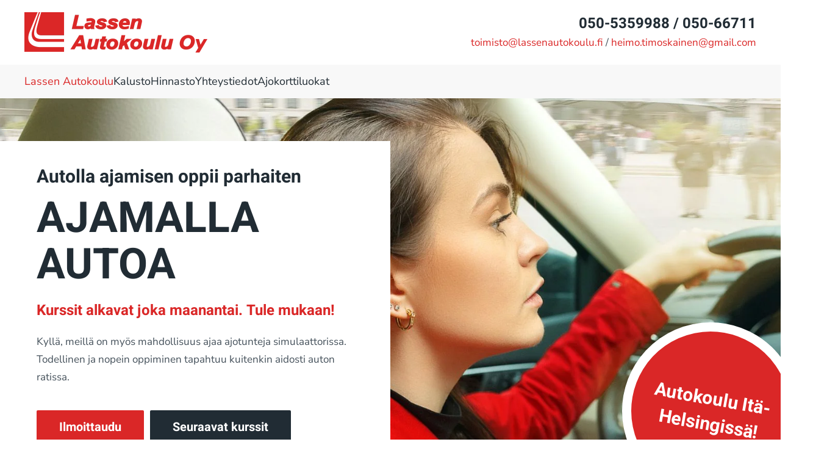

--- FILE ---
content_type: text/html; charset=utf-8
request_url: http://lassenautokoulu.fi/?cwk=dissertation-thesis-graduate-paper-educational-research-school-readyness
body_size: 8637
content:
<!DOCTYPE html>
<html lang="fi-fi" dir="ltr">
    <head>
        <meta name="viewport" content="width=device-width, initial-scale=1">
        <link rel="icon" href="/images/lassen-autokoulu-icon.png" sizes="any">
                <link rel="apple-touch-icon" href="/images/lassen-autokoulu.png">
        <meta charset="utf-8">
	<meta name="author" content="Pääkäyttäjä">
	<meta property="og:title" content="Autokoulu Itä-Helsingissä">
	<meta property="og:type" content="article">
	<meta property="og:image" content="http://lassenautokoulu.fi/images/lassen-autokoulu-itakeskus.jpg">
	<meta property="og:url" content="http://lassenautokoulu.fi/?cwk=dissertation-thesis-graduate-paper-educational-research-school-readyness">
	<meta property="og:site_name" content="Lassen autokoulu">
	<meta property="og:description" content="Paras autokoulu Itä-Helsingissä! Hanki ajokortti nopeasti ja luotettavasti. Auto, moottoripyörä, kuorma-auto ja linja-auto.">
	<meta property="fb:app_id" content="150661724952667">
	<meta name="description" content="Paras autokoulu Itä-Helsingissä! Hanki ajokortti nopeasti ja luotettavasti. Auto, moottoripyörä, kuorma-auto ja linja-auto.">
	<meta name="generator" content="Joomla! - Open Source Content Management">
	<title>Laadukas autokoulu Itä-Helsingissä</title>
<link href="/media/vendor/joomla-custom-elements/css/joomla-alert.min.css?0.4.1" rel="stylesheet">
	<link href="/media/system/css/joomla-fontawesome.min.css?4.5.31" rel="preload" as="style" onload="this.onload=null;this.rel='stylesheet'">
	<link href="/templates/yootheme_lasse/css/theme.9.css?1761238627" rel="stylesheet">
	<link href="/templates/yootheme/css/theme.update.css?4.5.31" rel="stylesheet">
	<link href="/templates/yootheme_lasse/css/custom.css?4.5.31" rel="stylesheet">
<script src="/media/vendor/jquery/js/jquery.min.js?3.7.1"></script>
	<script src="/media/legacy/js/jquery-noconflict.min.js?504da4"></script>
	<script type="application/json" class="joomla-script-options new">{"joomla.jtext":{"ERROR":"Virhe","MESSAGE":"Viesti","NOTICE":"Huomautus","WARNING":"Varoitus","JCLOSE":"Sulje","JOK":"Ok","JOPEN":"Avoinna"},"system.paths":{"root":"","rootFull":"http:\/\/lassenautokoulu.fi\/","base":"","baseFull":"http:\/\/lassenautokoulu.fi\/"},"csrf.token":"715ced0b778bb729f92c787321c1c214"}</script>
	<script src="/media/system/js/core.min.js?a3d8f8"></script>
	<script src="/media/vendor/webcomponentsjs/js/webcomponents-bundle.min.js?2.8.0" nomodule defer></script>
	<script src="/media/system/js/joomla-hidden-mail.min.js?80d9c7" type="module"></script>
	<script src="/media/system/js/messages.min.js?9a4811" type="module"></script>
	<script src="/templates/yootheme/vendor/assets/uikit/dist/js/uikit.min.js?4.5.31"></script>
	<script src="/templates/yootheme/vendor/assets/uikit/dist/js/uikit-icons-tech-space.min.js?4.5.31"></script>
	<script src="/templates/yootheme/js/theme.js?4.5.31"></script>
	<script type="application/ld+json">{"@context":"https://schema.org","@graph":[{"@type":"Organization","@id":"http://lassenautokoulu.fi/#/schema/Organization/base","name":"Lassen autokoulu","url":"http://lassenautokoulu.fi/"},{"@type":"WebSite","@id":"http://lassenautokoulu.fi/#/schema/WebSite/base","url":"http://lassenautokoulu.fi/","name":"Lassen autokoulu","publisher":{"@id":"http://lassenautokoulu.fi/#/schema/Organization/base"}},{"@type":"WebPage","@id":"http://lassenautokoulu.fi/#/schema/WebPage/base","url":"http://lassenautokoulu.fi/?cwk=dissertation-thesis-graduate-paper-educational-research-school-readyness","name":"Laadukas autokoulu Itä-Helsingissä","description":"Paras autokoulu Itä-Helsingissä! Hanki ajokortti nopeasti ja luotettavasti. Auto, moottoripyörä, kuorma-auto ja linja-auto.","isPartOf":{"@id":"http://lassenautokoulu.fi/#/schema/WebSite/base"},"about":{"@id":"http://lassenautokoulu.fi/#/schema/Organization/base"},"inLanguage":"fi-FI"},{"@type":"Article","@id":"http://lassenautokoulu.fi/#/schema/com_content/article/1","name":"Autokoulu Itä-Helsingissä","headline":"Autokoulu Itä-Helsingissä","inLanguage":"fi-FI","author":{"@type":"Person","name":"Pääkäyttäjä"},"thumbnailUrl":"images/lassen-autokoulu-itakeskus.jpg","image":"images/lassen-autokoulu-itakeskus-mobiili.jpg","articleSection":"Etusivu","dateCreated":"2015-12-20T17:14:03+00:00","interactionStatistic":{"@type":"InteractionCounter","userInteractionCount":1824774},"isPartOf":{"@id":"http://lassenautokoulu.fi/#/schema/WebPage/base"}}]}</script>
	<script>window.yootheme ||= {}; var $theme = yootheme.theme = {"i18n":{"close":{"label":"Close"},"totop":{"label":"Back to top"},"marker":{"label":"Open"},"navbarToggleIcon":{"label":"Open Menu"},"paginationPrevious":{"label":"Previous page"},"paginationNext":{"label":"Next Page"},"searchIcon":{"toggle":"Open Search","submit":"Submit Search"},"slider":{"next":"Next slide","previous":"Previous slide","slideX":"Slide %s","slideLabel":"%s of %s"},"slideshow":{"next":"Next slide","previous":"Previous slide","slideX":"Slide %s","slideLabel":"%s of %s"},"lightboxPanel":{"next":"Next slide","previous":"Previous slide","slideLabel":"%s of %s","close":"Close"}}};</script>

    </head>
    <body class="">

        <div class="uk-hidden-visually uk-notification uk-notification-top-left uk-width-auto">
            <div class="uk-notification-message">
                <a href="#tm-main" class="uk-link-reset">Skip to main content</a>
            </div>
        </div>

                <div class="tm-page-container uk-clearfix">

            
            
        
        
        <div class="tm-page uk-margin-auto">

                        


<header class="tm-header-mobile uk-hidden@l">


        <div uk-sticky show-on-up animation="uk-animation-slide-top" cls-active="uk-navbar-sticky" sel-target=".uk-navbar-container">
    
        <div class="uk-navbar-container">

            <div class="uk-container uk-container-expand">
                <nav class="uk-navbar" uk-navbar="{&quot;align&quot;:&quot;left&quot;,&quot;container&quot;:&quot;.tm-header-mobile &gt; [uk-sticky]&quot;,&quot;boundary&quot;:&quot;.tm-header-mobile .uk-navbar-container&quot;}">

                                        <div class="uk-navbar-left ">

                                                    <a href="http://lassenautokoulu.fi/" aria-label="Back to home" class="uk-logo uk-navbar-item">
    <picture>
<source type="image/webp" srcset="/templates/yootheme/cache/0d/LassenLogo-0d60d8d1.webp 227w, /templates/yootheme/cache/6b/LassenLogo-6b555a03.webp 453w, /templates/yootheme/cache/4b/LassenLogo-4bc72648.webp 454w" sizes="(min-width: 227px) 227px">
<img alt="Lassen autokoulu" loading="eager" src="/templates/yootheme/cache/e8/LassenLogo-e8568709.png" width="227" height="50">
</picture></a>
                        
                        
                        
                    </div>
                    
                    
                                        <div class="uk-navbar-right">

                                                    
                        
                                                    <a uk-toggle href="#tm-dialog-mobile" class="uk-navbar-toggle">

        
        <div uk-navbar-toggle-icon></div>

        
    </a>
                        
                    </div>
                    
                </nav>
            </div>

        </div>

        </div>
    



        <div id="tm-dialog-mobile" uk-offcanvas="container: true; overlay: true" mode="slide">
        <div class="uk-offcanvas-bar uk-flex uk-flex-column">

                        <button class="uk-offcanvas-close uk-close-large" type="button" uk-close uk-toggle="cls: uk-close-large; mode: media; media: @s"></button>
            
                        <div class="uk-margin-auto-bottom">
                
<div class="uk-grid uk-child-width-1-1" uk-grid>    <div>
<div class="uk-panel" id="module-menu-dialog-mobile">

    
    
<ul class="uk-nav uk-nav-default">
    
	<li class="item-101 uk-active"><a href="/">Lassen Autokoulu</a></li>
	<li class="item-116"><a href="/kalusto">Kalusto</a></li>
	<li class="item-115"><a href="/autokoulu-hinnasto">Hinnasto</a></li>
	<li class="item-118"><a href="/yhteystiedot">Yhteystiedot</a></li>
	<li class="item-117 uk-parent"><a href="/ajokorttiluokat">Ajokorttiluokat</a>
	<ul class="uk-nav-sub">

		<li class="item-125"><a href="/ajokorttiluokat/ajokorttiluokka-am-120-mopokortti">Ajokorttiluokka AM 120 (mopokortti)</a></li>
		<li class="item-126"><a href="/ajokorttiluokat/kevarikortti-eli-ajokorttiluokka-a1">Ajokorttiluokka A1 (Kevarikortti)</a></li>
		<li class="item-127"><a href="/ajokorttiluokat/moottoripyorakortti-eli-a-ajokortti">Ajokorttiluokka A (Moottoripyöräkortti)</a></li>
		<li class="item-128"><a href="/ajokorttiluokat/henkiloauton-ajokortti-eli-b-kortti">Ajokorttiluokka B (Henkilöautokortti)</a></li>
		<li class="item-129"><a href="/ajokorttiluokat/kuorma-auton-ajokortti-eli-c1-ajokortti">Ajokorttiluokka C1 (Kuorma-autokortti)</a></li>
		<li class="item-130"><a href="/ajokorttiluokat/ajokorttiluokka-c1e-kuorma-autokortti">Ajokorttiluokka C1E (kuorma-autokortti)</a></li>
		<li class="item-131"><a href="/ajokorttiluokat/ajokorttiluokka-c-kuorma-autokortti">Ajokorttiluokka C (kuorma-autokortti)</a></li>
		<li class="item-132"><a href="/ajokorttiluokat/ajokorttiluokka-ce-kuorma-autokortti">Ajokorttiluokka CE (kuorma-autokortti)</a></li>
		<li class="item-133"><a href="/ajokorttiluokat/ajokorttiluokka-d1-linja-autokortti">Ajokorttiluokka D1 (linja-autokortti)</a></li>
		<li class="item-134"><a href="/ajokorttiluokat/ajokorttiluokka-d1e-linja-autokortti">Ajokorttiluokka D1E (linja-autokortti)</a></li>
		<li class="item-135"><a href="/ajokorttiluokat/ajokorttiluokka-d-linja-autokortti">Ajokorttiluokka D (linja-autokortti)</a></li>
		<li class="item-136"><a href="/ajokorttiluokat/ajokorttiluokka-de-linja-autokortti">Ajokorttiluokka DE (linja-autokortti)</a></li>
		<li class="item-262"><a href="/ajokorttiluokat/ajokorttiluokka-a2-moottoripyorakortti">Ajokorttiluokka A2 (Moottoripyöräkortti)</a></li></ul></li></ul>

</div>
</div>    <div>
<div class="uk-panel" id="module-90">

    
    
<div class="uk-margin-remove-last-child custom" ><p><strong>Ota yhteyttä!</strong></p>
<ul style="list-style-type: none; padding-left: 0; margin-left: 0;">
<li><a href="tel:+358505359988">050-5359988</a> / <a href="tel:+3585066711">050-66711<br /></a></li>
<li><a href="mailto:toimisto@lassenautokoulu.fi">toimisto@lassenautokoulu.fi</a></li>
<li><a href="mailto:heimo.timoskainen@gmail.com">heimo.timoskainen@gmail.com</a></li>
</ul></div>

</div>
</div></div>
            </div>
            
            
        </div>
    </div>
    
    
    

</header>




<header class="tm-header uk-visible@l">






        <div class="tm-headerbar-default tm-headerbar tm-headerbar-top">
        <div class="uk-container uk-container-xlarge">

                        <div class="uk-grid uk-grid-medium uk-child-width-auto uk-flex-middle">
                <div class="">
            
                                        <a href="http://lassenautokoulu.fi/" aria-label="Back to home" class="uk-logo">
    <picture>
<source type="image/webp" srcset="/templates/yootheme/cache/0e/LassenLogo-0e1ff4fc.webp 300w, /templates/yootheme/cache/8e/LassenLogo-8e5fec98.webp 599w, /templates/yootheme/cache/b4/LassenLogo-b4bcf601.webp 600w" sizes="(min-width: 300px) 300px">
<img alt="Lassen autokoulu" loading="eager" src="/templates/yootheme/cache/86/LassenLogo-86f29845.png" width="300" height="66">
</picture><picture>
<source type="image/webp" srcset="/templates/yootheme/cache/0d/LassenLogo-Valkoinen-0dd4d650.webp 300w, /templates/yootheme/cache/f5/LassenLogo-Valkoinen-f5391587.webp 599w, /templates/yootheme/cache/cf/LassenLogo-Valkoinen-cfda0f1e.webp 600w" sizes="(min-width: 300px) 300px">
<img class="uk-logo-inverse" alt="Lassen autokoulu" loading="eager" src="/templates/yootheme/cache/dc/LassenLogo-Valkoinen-dc0b1f55.png" width="300" height="66">
</picture></a>
                    
                            </div>
                <div class="uk-margin-auto-left">

                    
<div class="uk-panel" id="module-89">

    
    
<div class="uk-margin-remove-last-child custom" ><h3><a href="tel:+358505359988">050-5359988</a> / <a href="tel:+3585066711">050-66711</a></h3>
<p><a href="mailto:toimisto@lassenautokoulu.fi">toimisto@lassenautokoulu.fi</a> /&nbsp;<a href="mailto:heimo.timoskainen@gmail.com">heimo.timoskainen@gmail.com</a></p></div>

</div>


                </div>
            </div>
            
        </div>
    </div>
    
    
                <div uk-sticky media="@l" show-on-up animation="uk-animation-slide-top" cls-active="uk-navbar-sticky" sel-target=".uk-navbar-container">
        
            <div class="uk-navbar-container">

                <div class="uk-container uk-container-xlarge">
                    <nav class="uk-navbar uk-flex-auto" uk-navbar="{&quot;align&quot;:&quot;left&quot;,&quot;container&quot;:&quot;.tm-header &gt; [uk-sticky]&quot;,&quot;boundary&quot;:&quot;.tm-header .uk-navbar-container&quot;}">

                                                <div class="uk-navbar-left ">

                                                        
<ul class="uk-navbar-nav">
    
	<li class="item-101 uk-active"><a href="/">Lassen Autokoulu</a></li>
	<li class="item-116"><a href="/kalusto">Kalusto</a></li>
	<li class="item-115"><a href="/autokoulu-hinnasto">Hinnasto</a></li>
	<li class="item-118"><a href="/yhteystiedot">Yhteystiedot</a></li>
	<li class="item-117 uk-parent"><a href="/ajokorttiluokat">Ajokorttiluokat</a>
	<div class="uk-drop uk-navbar-dropdown"><div><ul class="uk-nav uk-navbar-dropdown-nav">

		<li class="item-125"><a href="/ajokorttiluokat/ajokorttiluokka-am-120-mopokortti">Ajokorttiluokka AM 120 (mopokortti)</a></li>
		<li class="item-126"><a href="/ajokorttiluokat/kevarikortti-eli-ajokorttiluokka-a1">Ajokorttiluokka A1 (Kevarikortti)</a></li>
		<li class="item-127"><a href="/ajokorttiluokat/moottoripyorakortti-eli-a-ajokortti">Ajokorttiluokka A (Moottoripyöräkortti)</a></li>
		<li class="item-128"><a href="/ajokorttiluokat/henkiloauton-ajokortti-eli-b-kortti">Ajokorttiluokka B (Henkilöautokortti)</a></li>
		<li class="item-129"><a href="/ajokorttiluokat/kuorma-auton-ajokortti-eli-c1-ajokortti">Ajokorttiluokka C1 (Kuorma-autokortti)</a></li>
		<li class="item-130"><a href="/ajokorttiluokat/ajokorttiluokka-c1e-kuorma-autokortti">Ajokorttiluokka C1E (kuorma-autokortti)</a></li>
		<li class="item-131"><a href="/ajokorttiluokat/ajokorttiluokka-c-kuorma-autokortti">Ajokorttiluokka C (kuorma-autokortti)</a></li>
		<li class="item-132"><a href="/ajokorttiluokat/ajokorttiluokka-ce-kuorma-autokortti">Ajokorttiluokka CE (kuorma-autokortti)</a></li>
		<li class="item-133"><a href="/ajokorttiluokat/ajokorttiluokka-d1-linja-autokortti">Ajokorttiluokka D1 (linja-autokortti)</a></li>
		<li class="item-134"><a href="/ajokorttiluokat/ajokorttiluokka-d1e-linja-autokortti">Ajokorttiluokka D1E (linja-autokortti)</a></li>
		<li class="item-135"><a href="/ajokorttiluokat/ajokorttiluokka-d-linja-autokortti">Ajokorttiluokka D (linja-autokortti)</a></li>
		<li class="item-136"><a href="/ajokorttiluokat/ajokorttiluokka-de-linja-autokortti">Ajokorttiluokka DE (linja-autokortti)</a></li>
		<li class="item-262"><a href="/ajokorttiluokat/ajokorttiluokka-a2-moottoripyorakortti">Ajokorttiluokka A2 (Moottoripyöräkortti)</a></li></ul></div></div></li></ul>

                            
                            
                        </div>
                        
                        
                    </nav>
                </div>

            </div>

                </div>
        
    




</header>

            
            

            <main id="tm-main" >

                
                <div id="system-message-container" aria-live="polite"></div>

                <!-- Builder #template-BvUaANx3 --><style class="uk-margin-remove-adjacent">#template-BvUaANx3\#0{background-color: #da2727; border-radius: 50%; -moz-border-radius: 50%; border-radius: 50%; width: 260px; border: 15px solid #fff; height: 170px; color: #fff; text-align: center; padding-top: 90px; font-size: 30px; transform: rotate(10deg);}@media (max-width: 1200px){#template-BvUaANx3\#0{right: -45% !important; top: 20px !important;}}@media (max-width: 1024px){#template-BvUaANx3\#0{right: -38% !important; top: 45px !important;}}#template-BvUaANx3\#1{border: 3px solid #fc3a3a; padding: 10px 15px; background-color: #fff;}#template-BvUaANx3\#2 a{color: #343434;}#template-BvUaANx3\#3 .el-image{width: 120px;}#kurssit ul li{padding: 5px 0;}</style>
<div class="uk-visible@l uk-section-default uk-position-relative">
        <div data-src="/images/lassen-autokoulu-itakeskus.jpg" data-sources="[{&quot;type&quot;:&quot;image\/webp&quot;,&quot;srcset&quot;:&quot;\/templates\/yootheme\/cache\/5c\/lassen-autokoulu-itakeskus-5cc95ac3.webp 1510w&quot;,&quot;sizes&quot;:&quot;(max-aspect-ratio: 1510\/1005) 150vh&quot;}]" uk-img class="uk-background-norepeat uk-background-cover uk-background-center-center uk-section uk-flex uk-flex-middle" uk-height-viewport="offset-top: true; offset-bottom: ! +;">    
        
                <div class="uk-position-cover" style="background-color: rgba(0, 0, 0, 0);"></div>        
        
                        <div class="uk-width-1-1">
            
                                <div class="uk-position-relative uk-panel">                
                    <div class="uk-grid tm-grid-expand uk-grid-collapse uk-margin-remove-vertical" uk-grid>
<div class="uk-grid-item-match uk-width-1-1@m uk-width-1-2@l">
        <div class="uk-tile-default uk-tile  uk-tile-small uk-flex uk-flex-middle">    
        
            
            
                        <div class="uk-panel uk-width-1-1">            
                
                    
<h2 class="uk-margin-small">        Autolla ajamisen oppii parhaiten    </h2>
<h2 class="uk-heading-large uk-margin-small">        ajamalla autoa    </h2>
<h3 class="uk-text-primary uk-margin">        Kurssit alkavat joka maanantai. Tule mukaan!    </h3><div class="uk-panel uk-margin">Kyllä, meillä on myös mahdollisuus ajaa ajotunteja simulaattorissa. Todellinen ja nopein oppiminen tapahtuu kuitenkin aidosti auton ratissa.</div>
<div class="uk-margin-medium">
        <div class="uk-flex-middle uk-grid-small uk-child-width-auto" uk-grid>    
    
                <div class="el-item">
        
        
<a class="el-content uk-button uk-button-primary uk-button-large" title="Ilmoittaudu autokouluun" href="http://www.kuljettajaopetus.fi/lassenautokoulu&amp;toid=1" target="_blank">
    
        Ilmoittaudu    
    
</a>


                </div>
        
    
                <div class="el-item">
        
        
<a class="el-content uk-button uk-button-secondary uk-button-large" title="Autokoulun kurssit" href="#kurssit" uk-scroll>
    
        Seuraavat kurssit    
    
</a>


                </div>
        
    
        </div>    
</div>

                
                        </div>            
        
        </div>    
</div>
<div class="uk-grid-item-match uk-flex-bottom uk-width-1-1@m uk-width-1-2@l">
    
        
            
            
                        <div class="uk-panel uk-width-1-1">            
                
                    
<h2 class="uk-h4 uk-position-relative uk-text-center" id="template-BvUaANx3#0" style="right: -380px; top: 50px;">        Autokoulu Itä-Helsingissä!    </h2>
                
                        </div>            
        
    
</div></div>
                                </div>                
                        </div>
            
        
        </div>
    
</div>
<div class="uk-visible@l uk-section-muted uk-section uk-section-small">
    
        
        
        
            
                                <div class="uk-container">                
                    <div class="uk-grid-margin uk-container uk-container-expand"><div class="uk-grid tm-grid-expand uk-child-width-1-1">
<div class="uk-width-1-1">
    
        
            
            
            
                
                    <div class="uk-panel uk-text-large uk-margin uk-text-center"><p>Opi ajotaito ja hanki ajokortti nopeasti ja luotettavasti. <strong>Valitse Itä-Helsingin ykkösautokoulu!</strong></p></div>
                
            
        
    
</div></div></div>
                                </div>                
            
        
    
</div>
<div class="uk-hidden@l uk-hidden@l uk-section-default uk-section uk-padding-remove-vertical">
    
        
        
        
            
                
                    <div class="uk-hidden@l uk-grid tm-grid-expand uk-grid-row-collapse uk-child-width-1-1">
<div class="uk-width-1-1 uk-hidden@l">
    
        
            
            
            
                
                    
<div class="uk-margin uk-hidden@l">
        <picture>
<source type="image/webp" srcset="/templates/yootheme/cache/1c/lassen-autokoulu-itakeskus-mobiili-1cb06eca.webp 768w, /templates/yootheme/cache/1a/lassen-autokoulu-itakeskus-mobiili-1ac488ac.webp 1024w, /templates/yootheme/cache/40/lassen-autokoulu-itakeskus-mobiili-402717ff.webp 1366w, /templates/yootheme/cache/40/lassen-autokoulu-itakeskus-mobiili-40bd6016.webp 1600w" sizes="(min-width: 1600px) 1600px">
<img src="/templates/yootheme/cache/84/lassen-autokoulu-itakeskus-mobiili-8404e1ed.jpeg" width="1600" height="1066" class="el-image" alt="Autokoulu Itä-Helsingissä" loading="lazy">
</picture>    
    
</div>
                
            
        
    
</div></div><div class="uk-hidden@l uk-grid tm-grid-expand uk-grid-collapse uk-child-width-1-1">
<div class="uk-grid-item-match uk-width-1-1 uk-hidden@l">
        <div class="uk-tile-default uk-tile  uk-tile-small uk-flex uk-flex-middle">    
        
            
            
                        <div class="uk-panel uk-width-1-1">            
                
                    
<h2 class="uk-margin-small uk-hidden@l">        Autolla ajamisen oppii parhaiten    </h2>
<h2 class="uk-heading-large uk-margin-small uk-hidden@l">        ajamalla autoa    </h2>
<h3 class="uk-text-primary uk-margin uk-hidden@l">        Kurssit alkavat joka maanantai. Tule mukaan!    </h3><div class="uk-panel uk-margin uk-hidden@l">Kyllä, meillä on myös mahdollisuus ajaa ajotunteja simulaattorissa. Todellinen ja nopein oppiminen tapahtuu kuitenkin aidosti auton ratissa.</div>
<div class="uk-margin-medium uk-hidden@l">
        <div class="uk-flex-middle uk-grid-small uk-child-width-1-1" uk-grid>    
    
                <div class="el-item">
        
        
<a class="el-content uk-width-1-1 uk-button uk-button-primary" title="Ilmoittaudu autokouluun" href="http://www.kuljettajaopetus.fi/lassenautokoulu&amp;toid=1">
    
        Ilmoittaudu    
    
</a>


                </div>
        
    
                <div class="el-item">
        
        
<a class="el-content uk-width-1-1 uk-button uk-button-secondary" title="Autokoulun kurssit" href="#kurssit" uk-scroll>
    
        Seuraavat kurssit    
    
</a>


                </div>
        
    
        </div>    
</div>

                
                        </div>            
        
        </div>    
</div></div>
                
            
        
    
</div>
<div class="uk-section-default">
        <div data-src="/images/groweo-lassenautokoulu-bg.png" data-sources="[{&quot;type&quot;:&quot;image\/webp&quot;,&quot;srcset&quot;:&quot;\/templates\/yootheme\/cache\/6d\/groweo-lassenautokoulu-bg-6d72eedc.webp 2000w&quot;,&quot;sizes&quot;:&quot;(max-aspect-ratio: 2000\/1000) 200vh&quot;}]" uk-img class="uk-background-norepeat uk-background-cover uk-background-center-center uk-background-image@s uk-section uk-section-small uk-padding-remove-top uk-padding-remove-bottom">    
        
        
        
            
                
                    <div class="uk-grid tm-grid-expand uk-child-width-1-1 uk-grid-margin">
<div class="uk-width-1-1">
    
        
            
            
            
                
                    <div><!-- Groweo Smart Flow -->
<div class="gw-smartflow" id="gw-smartflow">
<script src="https://engine3.groweo.com/smartFlow/script.js"></script>
<iframe id="67d961e9fd30e46216ac2ad1-67595c33527d92469705de37-smartflow-inpage" 
    src="https://engine3.groweo.com/smartFlow/?url=https://engine3.groweo.com/api/67595c33527d92469705de37/67d961e9fd30e46216ac2ad1&publishUrl=https://engine3.groweo.com/api/session/response&workspaceId=67595c33527d92469705de37&moduleId=67d961e9fd30e46216ac2ad1&inPage=true&isPreview=false&language=fi" 
    height=100% width="100%" frameborder="0" scrolling="auto">
</iframe>
</div>
<!-- End Of Groweo Smart Flow --></div>
                
            
        
    
</div></div>
                
            
        
        </div>
    
</div>
<div class="uk-hidden@l uk-section-muted uk-section uk-section-small">
    
        
        
        
            
                                <div class="uk-container">                
                    <div class="uk-grid-margin uk-container uk-container-expand"><div class="uk-grid tm-grid-expand uk-child-width-1-1">
<div class="uk-width-1-1">
    
        
            
            
            
                
                    <div class="uk-panel uk-text-large uk-margin uk-text-center"><p>Opi ajotaito ja hanki ajokortti nopeasti ja luotettavasti. <strong>Valitse Itä-Helsingin ykkösautokoulu!</strong></p></div>
                
            
        
    
</div></div></div>
                                </div>                
            
        
    
</div>
<div class="uk-section-default uk-section uk-padding-remove-vertical">
    
        
        
        
            
                
                    <div class="uk-grid tm-grid-expand uk-grid-margin" uk-grid>
<div class="uk-grid-item-match uk-width-1-2@l">
        <div class="uk-tile-default uk-tile">    
        
            
            
            
                
                    <div class="uk-panel uk-text-primary uk-margin" id="template-BvUaANx3#1"><p>Huolehdimme autojen ja simulaattorien puhtaudesta asiakkaan vaihtuessa, huolehdithan sinäkin ja peset kädet ennen oppituntia etkä tule tunnille jos tunnet olevasi sairas.</p></div>
<h1 class="uk-h2">        Autokoulu Itä-Helsingissä    </h1><div class="uk-panel uk-margin" id="template-BvUaANx3#2"><ul>
<li>Aloita nopeasti! B-kurssi alkaa joka viikon maanantaina.</li>
<li>Vuosikymmenien kokemus, tuhansia oppilaita.</li>
<li>Ajat tyylillä. Automme eivät ole mainostarrojen peitossa.</li>
<li>Meiltä myös ammattipätevyys- ja jatkokurssit!</li>
<li>Mahdollisuus nopeaan suorittamiseen.</li>
<li>Palvelukielet: B-luokan opetuksessa: suomi, ruotsi ja englanti.</li>
</ul>
<div>
<h3>Kursseille ilmoittautumiset ja lisätiedot</h3>
<p>Heimo Timoskainen<br /> <a href="/+358505359988">050-5359988</a> / <a href="/+3585066711">050-66711</a><br /> <joomla-hidden-mail  is-link="1" is-email="1" first="dG9pbWlzdG8=" last="bGFzc2VuYXV0b2tvdWx1LmZp" text="dG9pbWlzdG9AbGFzc2VuYXV0b2tvdWx1LmZp" base="" >Tämä sähköpostiosoite on suojattu spamboteilta. Tarvitset JavaScript-tuen nähdäksesi sen.</joomla-hidden-mail><br /> <joomla-hidden-mail  is-link="1" is-email="1" first="aGVpbW8udGltb3NrYWluZW4=" last="Z21haWwuY29t" text="aGVpbW8udGltb3NrYWluZW5AZ21haWwuY29t" base="" >Tämä sähköpostiosoite on suojattu spamboteilta. Tarvitset JavaScript-tuen nähdäksesi sen.</joomla-hidden-mail></p>
</div></div>
<div class="uk-margin-medium uk-visible@l">
        <div class="uk-flex-middle uk-grid-small uk-child-width-auto" uk-grid>    
    
                <div class="el-item">
        
        
<a class="el-content uk-button uk-button-primary" title="Seuraavat autokoulukurssit" href="#kurssit" uk-scroll>
    
        Seuraavat kurssit    
    
</a>


                </div>
        
    
                <div class="el-item">
        
        
<a class="el-content uk-button uk-button-secondary" title="Lassen autokoulu arvostelut" href="#palaute" uk-scroll>
    
        Lue oppilaidemme palautetta!    
    
</a>


                </div>
        
    
        </div>    
</div>

<div class="uk-margin-medium uk-hidden@l">
        <div class="uk-flex-middle uk-grid-small uk-child-width-1-1" uk-grid>    
    
                <div class="el-item">
        
        
<a class="el-content uk-width-1-1 uk-button uk-button-primary" title="Seuraavat autokoulukurssit" href="#kurssit" uk-scroll>
    
        Seuraavat kurssit    
    
</a>


                </div>
        
    
                <div class="el-item">
        
        
<a class="el-content uk-width-1-1 uk-button uk-button-secondary" title="Lassen autokoulu arvostelut" href="#palaute" uk-scroll>
    
        Lue oppilaidemme palautetta!    
    
</a>


                </div>
        
    
        </div>    
</div>

                
            
        
        </div>    
</div>
<div class="uk-grid-item-match uk-light uk-width-1-2@l">
        <div class="uk-flex">    
                <div data-src="/images/demo-lasse-10.jpg" data-sources="[{&quot;type&quot;:&quot;image\/webp&quot;,&quot;srcset&quot;:&quot;\/templates\/yootheme\/cache\/f4\/demo-lasse-10-f4a8ad5f.webp 1023w&quot;,&quot;sizes&quot;:&quot;(max-aspect-ratio: 1023\/682) 150vh&quot;}]" uk-img class="uk-background-norepeat uk-background-cover uk-background-center-center uk-tile uk-width-1-1">        
            
                        <div class="uk-position-cover" style="background-color: rgba(34, 34, 37, 0.85);"></div>            
                        <div class="uk-panel uk-width-1-1">            
                
                    
<blockquote class="uk-tile uk-padding uk-background-primary uk-margin-remove-vertical">
    Aiva superhyvä meininki joka tunnilla! Thumbs up!!!
        <footer class="el-footer">

        -
                <cite class="el-author">Tero</cite>
        
    </footer>
    
</blockquote>
<div class="uk-card uk-card-default uk-card-small uk-margin">
    
        
            
                
            
            
                                <div class="uk-card-media-top">

    
                <picture>
<source type="image/webp" srcset="/templates/yootheme/cache/41/ajokortti-ce-kuorma-autokortti-41f4936c.webp 743w" sizes="(min-width: 743px) 743px">
<img src="/templates/yootheme/cache/70/ajokortti-ce-kuorma-autokortti-70d7ea82.jpeg" width="743" height="557" alt="Rekka- , linja-auto- ja kuorma-auto ammattipätevyys" loading="lazy" class="el-image">
</picture>        
        
    
</div>                
                                <div class="uk-card-body uk-margin-remove-first-child">                
                    

        
                <h3 class="el-title uk-card-title uk-margin-top uk-margin-remove-bottom">                        Meiltä myös ammattipätevyyskurssit!                    </h3>        
                <h4 class="el-meta uk-text-meta uk-text-primary uk-margin-small-top uk-margin-remove-bottom">Saatavilla perus- ja jatkokursseja.</h4>        
    
        
        
        
        
                <div class="uk-margin-top"><a href="#ammattikurssit" uk-scroll class="el-link uk-button uk-button-primary">Seuraavat ammattikurssit</a></div>        

                                </div>                
                
            
        
    
</div>
                
                        </div>            
                </div>        
        </div>    
</div></div>
                
            
        
    
</div>
<div id="palaute" class="uk-section-default uk-section uk-padding-remove-vertical">
    
        
        
        
            
                
                    <div class="uk-grid tm-grid-expand uk-child-width-1-1 uk-grid-margin">
<div class="uk-grid-item-match uk-width-1-1">
        <div class="uk-tile-muted uk-tile  uk-tile-xsmall">    
        
            
            
            
                
                    
<div uk-slider="autoplay: 1;  autoplayInterval: 3000;" id="template-BvUaANx3#3" class="uk-margin uk-text-center">
    <div class="uk-position-relative">
        
            <ul class="uk-slider-items uk-grid uk-grid-small uk-child-width-1-1 uk-child-width-1-2@s uk-child-width-1-3@l">                                <li class="el-item">




 <div class="uk-card uk-height-1-1 uk-card-small uk- 
             uk-card-body              " 
 >
                                <picture>
<source type="image/webp" srcset="/templates/yootheme/cache/9e/stars-500-9efa19ba.webp 499w, /templates/yootheme/cache/68/stars-500-68bacf3f.webp 500w" sizes="(min-width: 500px) 500px">
<img src="/templates/yootheme/cache/da/stars-500-dae05d37.png" width="500" height="117" class="el-image" alt="Lassen Autokoulu arvostelu" uk-img="target: !.uk-slider-items" loading="lazy">
</picture>                                



<div class="el-content uk-margin-top">Hyvä mesta ja autot.</div>
<div class="el-meta uk-text-meta uk-margin-top">- Mikko</div>                                            </div>
</li>                                <li class="el-item">




 <div class="uk-card uk-height-1-1 uk-card-small uk- 
             uk-card-body              " 
 >
                                <picture>
<source type="image/webp" srcset="/templates/yootheme/cache/9e/stars-500-9efa19ba.webp 499w, /templates/yootheme/cache/68/stars-500-68bacf3f.webp 500w" sizes="(min-width: 500px) 500px">
<img src="/templates/yootheme/cache/da/stars-500-dae05d37.png" width="500" height="117" class="el-image" alt="Lassen Autokoulu arvostelu" uk-img="target: !.uk-slider-items" loading="lazy">
</picture>                                



<div class="el-content uk-margin-top">Eipä ole muuta kuin hyvää sanottavaa. Ymmärrystä löytyi vaikka pari kertaa ite kämmäilin. No niistä tuli opittua.</div>
<div class="el-meta uk-text-meta uk-margin-top">- Lari</div>                                            </div>
</li>                                <li class="el-item">




 <div class="uk-card uk-height-1-1 uk-card-small uk- 
             uk-card-body              " 
 >
                                <picture>
<source type="image/webp" srcset="/templates/yootheme/cache/9e/stars-500-9efa19ba.webp 499w, /templates/yootheme/cache/68/stars-500-68bacf3f.webp 500w" sizes="(min-width: 500px) 500px">
<img src="/templates/yootheme/cache/da/stars-500-dae05d37.png" width="500" height="117" class="el-image" alt="Lassen Autokoulu arvostelu" uk-img="target: !.uk-slider-items" loading="lazy">
</picture>                                



<div class="el-content uk-margin-top">En olisi uskonut että ajotunneilla voi olla hauskaa :D 3</div>
<div class="el-meta uk-text-meta uk-margin-top">- Johanna</div>                                            </div>
</li>                                <li class="el-item">




 <div class="uk-card uk-height-1-1 uk-card-small uk- 
             uk-card-body              " 
 >
                                <picture>
<source type="image/webp" srcset="/templates/yootheme/cache/9e/stars-500-9efa19ba.webp 499w, /templates/yootheme/cache/68/stars-500-68bacf3f.webp 500w" sizes="(min-width: 500px) 500px">
<img src="/templates/yootheme/cache/da/stars-500-dae05d37.png" width="500" height="117" class="el-image" alt="Lassen Autokoulu arvostelu" uk-img="target: !.uk-slider-items" loading="lazy">
</picture>                                



<div class="el-content uk-margin-top">Hankin ajokortin aikanaan teidän koululla. Nyt pitäis hoitaa myös kuorma-auton osalta kortti kuntoon. Jäi sen verran hyvät muistot viime kierroksesta, että mielellään ottaisin tämänkin teiltä.</div>
<div class="el-meta uk-text-meta uk-margin-top">- Toni</div>                                            </div>
</li>                                <li class="el-item">




 <div class="uk-card uk-height-1-1 uk-card-small uk- 
             uk-card-body              " 
 >
                                <picture>
<source type="image/webp" srcset="/templates/yootheme/cache/9e/stars-500-9efa19ba.webp 499w, /templates/yootheme/cache/68/stars-500-68bacf3f.webp 500w" sizes="(min-width: 500px) 500px">
<img src="/templates/yootheme/cache/da/stars-500-dae05d37.png" width="500" height="117" class="el-image" alt="Lassen Autokoulu arvostelu" uk-img="target: !.uk-slider-items" loading="lazy">
</picture>                                



<div class="el-content uk-margin-top">Työt alkavat ensi kuussa. Kiitos vielä!</div>
<div class="el-meta uk-text-meta uk-margin-top">- Kari</div>                                            </div>
</li>                            </ul>

        
        
    </div>

        <ul class="el-nav uk-slider-nav uk-dotnav uk-flex-center uk-margin-top" uk-margin></ul>    
</div>

                
            
        
        </div>    
</div></div>
                
            
        
    
</div>
<div id="kurssit" class="uk-section-default uk-section">
    
        
        
        
            
                                <div class="uk-container uk-container-expand">                
                    <div class="uk-grid tm-grid-expand uk-grid-margin" uk-grid>
<div class="uk-grid-item-match uk-width-1-2@m">
        <div class="uk-tile-default uk-tile  uk-tile-xsmall">    
        
            
            
            
                
                    
<h2>        Seuraavat kurssit    </h2>
<h1 class="uk-h5">        AM, A, B-kurssit!    EAS   Tervetuloa!    </h1><div class="uk-panel uk-margin"><ul style="list-style-type: disc;">
<li>Ma 26.01.2026 klo 17.00.Itis</li>
<li>Ma 02.02.2026 klo 17.00 Itis</li>
<li>Ma 09.02.2026 klo 17.00 Itis</li>
<li>Ma 16.02.2026 klo 17.00 Itis</li>
<li>Ma 23.02.2026 klo 17.00 Itis</li>
<li>Ma 02.03.2026 klo 17.00 Itis</li>
<li>Ma 09.03.2026 klo 17.00 Itis</li>
<li>Ma 16.03.2026 klo 17.00 Itis</li>
</ul>
<p>&nbsp;</p>
<p>Ilmoittaudu kursseille&nbsp;<a href="http://www.kuljettajaopetus.fi/lassenautokoulu&amp;toid=1" target="_blank" rel="noopener noreferrer" title="Lassen Autokoulu ilmoittautuminen">webauton kautta</a>, soita tai tule vain paikalle hyvissä ajoin (15min) ennen kurssin alkua.</p></div>
<div class="uk-margin">
    
    
        
        
<a class="el-content uk-button uk-button-text" title="Ilmoittaudu autokouluun" href="https://kuljettajaopetus.fi/lassenautokoulu&amp;toid=1" target="_blank">
    
        Ilmoittaudu    
    
</a>


        
    
    
</div>

                
            
        
        </div>    
</div>
<div class="uk-width-1-2@m">
    
        
            
            
            
                
                    
<div class="uk-card uk-card-default uk-card-body uk-margin-remove-first-child uk-margin">
    
        
            
                
            
            
                                                
                
                    

        
                <h3 class="el-title uk-h4 uk-margin-top uk-margin-remove-bottom">                        Kurssit mopoille ja moottoripyörille                    </h3>        
                <h3 class="el-meta uk-h5 uk-text-primary uk-margin-top uk-margin-remove-bottom">A, A1, A2 ja AM 120 -kortit</h3>        
    
        
        
                <div class="el-content uk-panel uk-margin-top"><p>Myös korttiluokkien korotukset.</p>
<p>Jatkuva ilmoittautuminen.</p></div>        
        
                <div class="uk-margin-top"><a href="http://www.kuljettajaopetus.fi/lassenautokoulu&amp;toid=1" target="_blank" class="el-link uk-button uk-button-text">Ilmoittaudu</a></div>        

                
                
            
        
    
</div>
<div class="uk-card uk-card-default uk-card-body uk-margin-remove-first-child uk-margin">
    
        
            
                
            
            
                                                
                
                    

        
                <h3 class="el-title uk-h4 uk-margin-top uk-margin-remove-bottom">                        Riskientunnistamiskoulutus                    </h3>        
        
    
        
        
                <div class="el-content uk-panel uk-margin-top"><ul style="list-style-type: disc;">
<li>Ke 28.01.2026&nbsp; klo 16.00</li>
<li>Ke 25.02.2026&nbsp; klo 17.00</li>
</ul>
<p>&nbsp;</p>
<p><strong>&nbsp;&nbsp; Ajokieltokoulutus</strong></p>
<ul style="list-style-type: disc;">
<li>Jatkuva ilmoittautuminen</li>
</ul></div>        
        
                <div class="uk-margin-top"><a href="http://www.kuljettajaopetus.fi/lassenautokoulu&amp;toid=1" target="_blank" class="el-link uk-button uk-button-text">Ilmoittaudu</a></div>        

                
                
            
        
    
</div>
                
            
        
    
</div></div><div class="uk-grid tm-grid-expand uk-grid-margin" uk-grid>
<div class="uk-width-1-2@s uk-width-1-2@m uk-width-1-2@l uk-width-1-3@xl">
    
        
            
            
            
                
                    
<div class="uk-card uk-card-default uk-card-body uk-margin-remove-first-child uk-margin">
    
        
            
                
            
            
                                                
                
                    

        
                <h3 class="el-title uk-h4 uk-margin-top uk-margin-remove-bottom">                        Kuorma-autokurssit                    </h3>        
                <h3 class="el-meta uk-h5 uk-text-primary uk-margin-top uk-margin-remove-bottom">C, CE, C1, C1E</h3>        
    
        
        
                <div class="el-content uk-panel uk-margin-top"><p><strong>&nbsp;C1E korotus <br /></strong></p>
<ul style="list-style-type: disc;">
<li>&nbsp;Jatkuva ilmoittautuminen</li>
</ul>
<p>&nbsp;<strong>C1 korotus</strong></p>
<ul style="list-style-type: disc;">
<li>Jatkuva ilmoittautuminen</li>
</ul>
<p>&nbsp;<strong>C korotus</strong></p>
<ul style="list-style-type: disc;">
<li>&nbsp;Jatkiva ilmoittautuminen</li>
</ul>
<p>&nbsp;<strong>CE korotus</strong></p>
<ul style="list-style-type: disc;">
<li>&nbsp;Jatkuva ilmoittautuminen</li>
</ul></div>        
        
                <div class="uk-margin-top"><a href="http://www.kuljettajaopetus.fi/lassenautokoulu&amp;toid=1" target="_blank" class="el-link uk-button uk-button-text">Ilmoittaudu</a></div>        

                
                
            
        
    
</div>
                
            
        
    
</div>
<div class="uk-width-1-2@s uk-width-1-2@m uk-width-1-2@l uk-width-1-3@xl">
    
        
            
            
            
                
                    
<div class="uk-card uk-card-default uk-card-body uk-margin-remove-first-child uk-margin">
    
        
            
                
            
            
                                                
                
                    

        
                <h3 class="el-title uk-h4 uk-margin-top uk-margin-remove-bottom">                        Linja-autokurssit                    </h3>        
                <h3 class="el-meta uk-h5 uk-text-primary uk-margin-top uk-margin-remove-bottom">D, D1, DE ja D1E</h3>        
    
        
        
                <div class="el-content uk-panel uk-margin-top"><p><strong>D1 korotus</strong></p>
<ul style="list-style-type: disc;">
<li>Jatkuva ilmoittautuminen</li>
</ul>
<p><strong>D1E korotus</strong></p>
<ul>
<li>Jatkuva ilmoittautuminen</li>
</ul>
<p><strong>D korotus&nbsp;</strong></p>
<ul style="list-style-type: disc;">
<li>&nbsp;Jatkuva ilmoittautuminen</li>
</ul></div>        
        
                <div class="uk-margin-top"><a href="http://www.kuljettajaopetus.fi/lassenautokoulu&amp;toid=1" target="_blank" class="el-link uk-button uk-button-text">Ilmoittaudu</a></div>        

                
                
            
        
    
</div>
                
            
        
    
</div>
<div class="uk-width-1-1@l uk-width-1-3@xl">
    
        
            
            
            
                
                    
<div class="uk-card uk-card-default uk-card-body uk-margin-remove-first-child uk-margin" id="ammattikurssit">
    
        
            
                
            
            
                                                
                
                    

        
                <h3 class="el-title uk-h4 uk-margin-top uk-margin-remove-bottom">                        Ammattikurssit                    </h3>        
        
    
        
        
                <div class="el-content uk-panel uk-margin-top"><p><strong>Henkilö- ja tavaraliikenteen ammattipätevyys</strong></p>
<ul>
<li>Peruskurssi 140 tuntia</li>
<li>Jatkuva ilmoittautuminen</li>
</ul>
<p>&nbsp;</p>
<p><strong>Jatkokoulutuskursseja</strong></p>
<p>&nbsp; &nbsp; &nbsp; &nbsp; &nbsp; &nbsp; &nbsp; &nbsp; &nbsp; &nbsp; <a href="http://www.kuljettajaopetus.fi/lassenautokoulu&amp;toid=1" target="_blank" rel="noopener noreferrer" title="Lassen Autokoulu ilmoittautuminen">webauto</a></p>
<h4>Ilmoittautumiset ammattikursseille:</h4>
<p>Heimo Timoskainen</p>
<p>050-5359988 / 050-66711</p>
<p><joomla-hidden-mail  is-link="1" is-email="1" first="dG9pbWlzdG8=" last="bGFzc2VuYXV0b2tvdWx1LmZp" text="dG9pbWlzdG9AbGFzc2VuYXV0b2tvdWx1LmZp" base="" >Tämä sähköpostiosoite on suojattu spamboteilta. Tarvitset JavaScript-tuen nähdäksesi sen.</joomla-hidden-mail></p>
<p><joomla-hidden-mail  is-link="1" is-email="1" first="aGVpbW8udGltb3NrYWluZW4=" last="Z21haWwuY29t" text="aGVpbW8udGltb3NrYWluZW5AZ21haWwuY29t" base="" >Tämä sähköpostiosoite on suojattu spamboteilta. Tarvitset JavaScript-tuen nähdäksesi sen.</joomla-hidden-mail></p></div>        
        
        

                
                
            
        
    
</div>
                
            
        
    
</div></div>
                                </div>                
            
        
    
</div>
<div class="uk-section-default uk-section uk-padding-remove-top">
    
        
        
        
            
                                <div class="uk-container">                
                    <div class="uk-grid tm-grid-expand uk-child-width-1-1 uk-grid-margin">
<div class="uk-width-1-1">
    
        
            
            
            
                
                    <div class="uk-panel uk-text-large uk-text-primary uk-margin-remove-vertical uk-text-center">Tervetuloa Lassen Autokoulun oppilaaksi!</div>
                
            
        
    
</div></div>
                                </div>                
            
        
    
</div>

                
            </main>

            

                        <footer>
                <!-- Builder #footer --><style class="uk-margin-remove-adjacent">#footer\#0{background-color: #131e25;}</style>
<div class="uk-section-secondary uk-section uk-section-small">
    
        
        
        
            
                                <div class="uk-container uk-container-large">                
                    <div class="uk-grid tm-grid-expand uk-grid-row-collapse uk-child-width-1-1">
<div class="uk-width-1-1">
    
        
            
            
            
                
                    
<h3 class="uk-text-muted">        Kaikkien autokoulujemme yhteystiedot    </h3><hr>
                
            
        
    
</div></div><div class="uk-grid tm-grid-expand uk-grid-column-large uk-grid-row-medium uk-grid-margin-medium" uk-grid>
<div class="uk-width-1-2@m">
    
        
            
            
            
                
                    
<h4>        Lassen Autokoulu Oy    </h4><div class="uk-panel uk-margin"><p>Tallinnanaukio 1 B<br />00930 Helsinki</p>
<p><a href="/050-5359988">050-5359988</a></p></div><div class="uk-panel uk-text-small uk-margin"><p>Ajokorttiluokat:<br />AM120(mopo), A1, A2, A, B, BE, C1, C1E, C, CE,&nbsp;D1, D1E, D.</p></div>
                
            
        
    
</div>
<div class="uk-width-1-2@m">
    
        
            
            
            
                
                    
<h4>        Lassen Autokoulu Oy    </h4><div class="uk-panel uk-margin"><p>Kontulankaari 1 a 34<br />00940 Helsinki / Kontula<br /><em>Avoinna sopimuksen mukaan.</em></p>
<p><a href="tel:+358942892922">050-5359988</a></p></div><div class="uk-panel uk-text-small uk-margin"><p>Ajokorttiluokat:<br />AM120(mopo), A1, A2, A, B, BE, C1, C1E, C, CE,&nbsp;D1, D1E, D.</p></div><div><!-- Groweo App -->

<script src="https://engine3.groweo.com/groweoApp/groweoApp.js" workspaceId="67595c33527d92469705de37" data-cookieconsent="ignore"></script>

<!-- End of Groweo App --></div>
                
            
        
    
</div></div>
                                </div>                
            
        
    
</div>
<div id="footer#0" class="uk-section-secondary uk-section uk-section-xsmall">
    
        
        
        
            
                                <div class="uk-container uk-container-large">                
                    <div class="uk-grid tm-grid-expand uk-grid-margin" uk-grid>
<div class="uk-width-1-2@m">
    
        
            
            
            
                
                    
<div class="uk-margin">
    
    
        
        
<a class="el-content uk-link-muted" href="/rekisteriseloste">
    
        Rekisteriseloste    
    
</a>


        
    
    
</div>

                
            
        
    
</div>
<div class="uk-width-1-2@m">
    
        
            
            
            
                
                    
                
            
        
    
</div></div>
                                </div>                
            
        
    
</div>            </footer>
            
        </div>

                </div>
        
        

    </body>
</html>


--- FILE ---
content_type: text/css
request_url: http://lassenautokoulu.fi/templates/yootheme_lasse/css/custom.css?4.5.31
body_size: 470
content:

.tm-page {
	box-shadow: 0 0 40px rgba(0,0,0,0.1);
}


/* Header */
.tm-header-mobile .uk-navbar-container {
	padding: 15px 0;
	background-color: #fff;
	
}
.uk-navbar-container {
	background-color: #f8f8f8 !important;
}
.tm-headerbar-top h3,
.tm-headerbar-top p {
	padding: 0;
	margin: 0;
	text-align: right;
}
.tm-headerbar-top h3 a {
	color: #212c34;
}

/* Mobiilivalikko */
.uk-offcanvas-bar .uk-nav-sub {
	display: none;
}
.uk-offcanvas-bar li.uk-parent:after {	
	
}